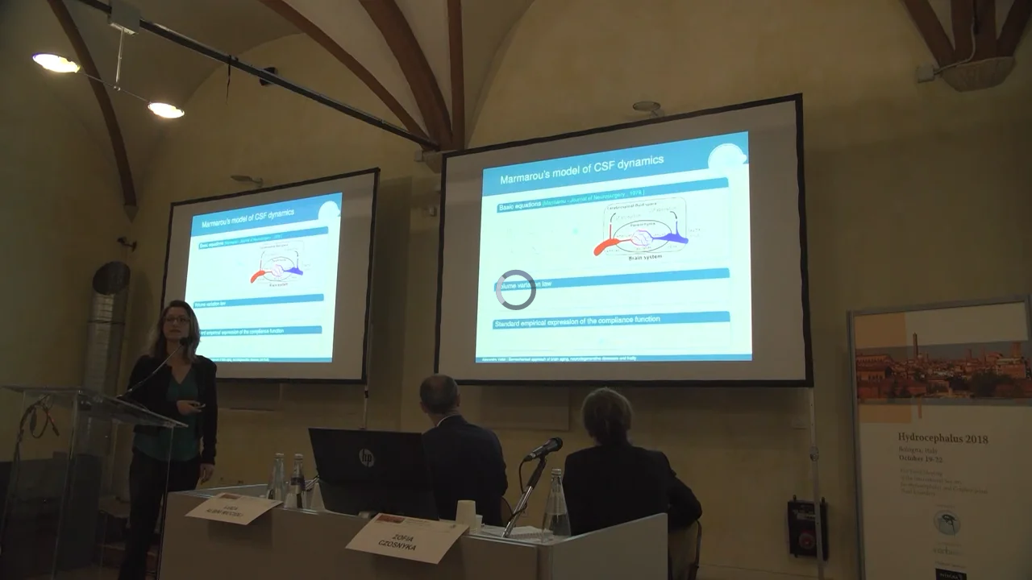

--- FILE ---
content_type: text/html; charset=UTF-8
request_url: https://ishcsf.com/player-embed/id/7366/
body_size: 9082
content:
<!DOCTYPE html>
<html translate="no">
<head>
	<meta charset="utf-8">
	<meta name="viewport" content="width=device-width, initial-scale=1">
	<meta name="robots" content="noindex">

        
        <title>1032 &#8211; Alexandra Vallet</title>    
        <link rel="canonical" href="https://ishcsf.com/aiovg_videos/1032-alexandra-vallet/" />
    
	<link rel="stylesheet" href="https://ishcsf.com/wp-content/plugins/all-in-one-video-gallery-premium/vendor/videojs/video-js.min.css?v=8.18.1" />

			
			
			<link rel="stylesheet" href="https://ishcsf.com/wp-content/plugins/all-in-one-video-gallery-premium/vendor/videojs/plugins/overlay/videojs-overlay.min.css?v=3.1.0" />
	
	<style type="text/css">
        html, 
        body {
			margin: 0; 
            padding: 0; 
            width: 100%;
            height: 100%;            
            overflow: hidden;
        }

		/* Icons */
		@font-face {
			font-family: 'aiovg-icons';
			src: url( 'https://ishcsf.com/wp-content/plugins/all-in-one-video-gallery-premium/public/assets/fonts/aiovg-icons.eot?tx9c7f' );
			src: url( 'https://ishcsf.com/wp-content/plugins/all-in-one-video-gallery-premium/public/assets/fonts/aiovg-icons.eot?tx9c7f#iefix' ) format( 'embedded-opentype' ),
				url( 'https://ishcsf.com/wp-content/plugins/all-in-one-video-gallery-premium/public/assets/fonts/aiovg-icons.ttf?tx9c7f' ) format( 'truetype' ),
				url( 'https://ishcsf.com/wp-content/plugins/all-in-one-video-gallery-premium/public/assets/fonts/aiovg-icons.woff?tx9c7f' ) format( 'woff' ),
				url( 'https://ishcsf.com/wp-content/plugins/all-in-one-video-gallery-premium/public/assets/fonts/aiovg-icons.svg?tx9c7f#aiovg-icons' ) format( 'svg' );
			font-weight: normal;
			font-style: normal;
			font-display: swap;
		}
		
		[class^="aiovg-icon-"],
		[class*=" aiovg-icon-"] {
			text-transform: none;
			line-height: 1;
			color: #fff;
			font-family: 'aiovg-icons' !important;
			speak: none;
			-webkit-font-smoothing: antialiased;
			-moz-osx-font-smoothing: grayscale;
			font-weight: normal;
			font-variant: normal;
			font-style: normal;
		}

		.aiovg-icon-facebook:before {
			content: "\ea90";
		}

		.aiovg-icon-twitter:before {
			content: "\e900";
		}

		.aiovg-icon-linkedin:before {
			content: "\eaca";
		}

		.aiovg-icon-pinterest:before {
			content: "\ead1";
		}

		.aiovg-icon-tumblr:before {
			content: "\eab9";
		}

		.aiovg-icon-whatsapp:before {
			content: "\ea93";
		}

		.aiovg-icon-email:before {
			content: "\e901";
		}

		/* Common */
		.aiovg-player .video-js {
            width: 100%;
            height: 100%;
        }

		.aiovg-player .video-js a,
        .aiovg-player .video-js a:hover,
        .aiovg-player .video-js a:focus {
            text-decoration: none;
        }

		.aiovg-player .video-js *:not(.vjs-input-embed-code):focus {
			outline: none;
		}

		/* Poster */
		.aiovg-player .video-js .vjs-poster {
			background-color: #000;
		}

		.aiovg-player .video-js .vjs-poster img {
			object-fit: cover;
		}

		.aiovg-player .video-js.vjs-ended .vjs-poster {
			display: inline-block;
		}

		/* Text Track */
		.aiovg-player .video-js:not(.vjs-has-started) .vjs-text-track-display {
			display: none;
		}

		.aiovg-player .video-js.vjs-ended .vjs-text-track-display {
			display: none;
		}

		/* Spinner */
		.aiovg-player .vjs-waiting.vjs-paused .vjs-loading-spinner {
			display: none;
		}

		.aiovg-player.vjs-waiting .vjs-loading-spinner {
			display: flex !important;
		}

		/* Big Play Button */
		.aiovg-player .video-js .vjs-big-play-button {
			transform: translate3d( -50%, -50%, 0 );
			margin: 0;
			border: 0;
			border-radius: 50%;
			background-color: rgba( 0, 0, 0, 0.5 );
			background-image: url( "data:image/svg+xml,%3Csvg viewBox='0 0 24 24' xmlns='http://www.w3.org/2000/svg'%3E%3Cpath d='M8.56047 5.09337C8.34001 4.9668 8.07015 4.96875 7.85254 5.10019C7.63398 5.23162 7.5 5.47113 7.5 5.73011L7.5 18.2698C7.5 18.5298 7.63398 18.7693 7.85254 18.9007C7.96372 18.9669 8.0882 19 8.21268 19C8.33241 19 8.45309 18.9688 8.56047 18.9075L18.1351 12.6377C18.3603 12.5082 18.5 12.2648 18.5 12C18.5 11.7361 18.3603 11.4917 18.1351 11.3632L8.56047 5.09337Z' fill='%23fff'%3E%3C/path%3E%3C/svg%3E" );
			background-position: center;
			background-size: 75%;
			width: 3em;
			height: 3em;
		}

		.aiovg-player .video-js:hover .vjs-big-play-button,
		.aiovg-player .video-js .vjs-big-play-button:focus {
			background-color: rgba( 0, 0, 0, 0.8 );			
		}		

		.aiovg-player .vjs-waiting.vjs-paused .vjs-big-play-button,
		.aiovg-player .video-js.vjs-ended .vjs-big-play-button {
			display: block;
		}

		.aiovg-player.vjs-waiting .vjs-big-play-button {
			display: none !important;
		}
		
		.aiovg-player .video-js .vjs-big-play-button .vjs-icon-placeholder:before {
			content: "";
		}

		/* Control Bar */
		.aiovg-player .video-js.vjs-no-control-bar .vjs-control-bar {
			display: none;
		}		

		.aiovg-player .video-js.vjs-ended .vjs-control-bar {
			display: none;
		}

		/* Menu */
		.aiovg-player .video-js .vjs-menu-button-popup .vjs-menu ul {
			background-color: transparent;	
			max-height: 20em;		
		}

		.aiovg-player .video-js .vjs-menu-button-popup .vjs-menu li,
		.aiovg-player .video-js .vjs-menu-button-popup .vjs-menu li:hover,
		.aiovg-player .video-js .vjs-menu-button-popup .vjs-menu li:focus {
			margin-bottom: 1px;
			border-radius: 2px;			
			background-color: rgba( 0, 0, 0, 0.8 );			
			padding: 0.5em;
			color: #fff;
			text-transform: initial;
		}	

		.aiovg-player .video-js .vjs-menu-button-popup .vjs-menu li:hover,
		.aiovg-player .video-js .vjs-menu-button-popup .vjs-menu li:focus {
			background-color: #000;
		}

		.aiovg-player .video-js .vjs-menu-button-popup .vjs-menu li.vjs-selected,
		.aiovg-player .video-js .vjs-menu-button-popup .vjs-menu li.vjs-selected:hover,
		.aiovg-player .video-js .vjs-menu-button-popup .vjs-menu li.vjs-selected:focus {			
			background-color: #fff;	
			color: #000;
		}

		/* Current Time & Duration */
		.aiovg-player .video-js .vjs-current-time {
			display: flex;
		}

		.aiovg-player .video-js:not(.vjs-live) .vjs-time-divider {
			display: flex;
			margin: 0;
			padding-right: 0;
			padding-left: 0;
			min-width: auto;
		}

		.aiovg-player .video-js:not(.vjs-live) .vjs-duration {
			display: flex;
		}

		/* Progress Control */
		.aiovg-player .video-js .vjs-progress-control {
			width: 100%;
			-webkit-tap-highlight-color: rgba( 0, 0, 0, 0 );
		}

		.aiovg-player .video-js .vjs-play-progress:before {
			top: 50%;
			transform: translateY( -50% );
		}		

		.aiovg-player .video-js .vjs-progress-control .vjs-time-tooltip {
			padding: 0.5em;
		}

		.aiovg-player .video-js .vjs-progress-control:hover .vjs-time-tooltip {
			display: flex;
			gap: 0.2em;
			transform: translateX( -50% );
			width: max-content;
		}

		/* Chapters */
		.aiovg-player .video-js .vjs-marker {
			position: absolute;
			top: 0;
			bottom: 0;
			opacity: 0.8;
			z-index: 1;
			background: #ffff00;
			width: 3px;	
		}

		/* Spacer */
		.aiovg-player .video-js .vjs-custom-control-spacer {
			display: flex;
			flex: 1 1 auto;
		}

		/* Playback Rate */
		.aiovg-player .video-js .vjs-playback-rate .vjs-menu {
			left: -3em;
			width: 10em;
		}

		.aiovg-player .video-js .vjs-playback-rate .vjs-playback-rate-value {
			display: flex;
			align-items: center;
			justify-content: center;
			font-size: 1.2em;
		}

		/* Quality Selector (Self Hosted / External URL) */
		.aiovg-player .video-js.vjs-4k .vjs-quality-selector:after, 
		.aiovg-player .video-js.vjs-hd .vjs-quality-selector:after {
			pointer-events: none; 
			display: flex;
			position: absolute;
			top: 0.5em;
			right: 0;
			align-items: center;
			justify-content: center;			
			border-radius: 2em;	
			background-color: #f00;
			padding: 0;
			width: 2.2em;
			height: 2.2em;
			text-align: center; 
			letter-spacing: 0.1em;
			line-height: 1;
			color: inherit;								 
			font-size: 0.7em;
			font-weight: 300;   
			content: "";			
		}

		.aiovg-player .video-js.vjs-4k .vjs-quality-selector:after {
			content: "4K";
		}

		.aiovg-player .video-js.vjs-hd .vjs-quality-selector:after {
			content: "HD";
		}
		
		.aiovg-player .video-js .vjs-quality-selector .vjs-menu .vjs-quality-menu-item-sub-label {			
			position: absolute;
			right: 0;
			width: 4em;
			text-align: center;
			text-transform: none;	
			font-size: 75%;
			font-weight: bold;					
		}

		/* Quality Menu (HLS / MPEG-DASH) */
		.aiovg-player .video-js.vjs-quality-menu .vjs-quality-menu-button-4K-flag:after, 
		.aiovg-player .video-js.vjs-quality-menu .vjs-quality-menu-button-HD-flag:after {
			display: flex;
			align-items: center;
			justify-content: center;
			background-color: #f00;
			line-height: 1;
		}

		/* Volume Panel */
		.aiovg-player .video-js .vjs-slider-horizontal .vjs-volume-level:before {
			top: 50%;
			transform: translateY( -50% );
		}
		
		.aiovg-player .video-js .vjs-slider-horizontal .vjs-volume-tooltip {
			padding: 0.5em;
		}

		/* Share & Embed */
		.aiovg-player .video-js .vjs-share {
			display: none;
			margin: 0.5em;
		}
		
		.aiovg-player .video-js.vjs-has-started .vjs-share {
			display: block;			
			transition: visibility 0.1s, opacity 0.1s;
			visibility: visible;
			opacity: 1;
		}

		.aiovg-player .video-js.vjs-has-started.vjs-user-inactive.vjs-playing .vjs-share {			
			transition: visibility 1s, opacity 1s;
			visibility: visible;
			opacity: 0;
		}

		.aiovg-player .video-js .vjs-share button {
			display: flex;
			align-items: center;
			justify-content: center;
			margin: 0;
			border: 0;		
			border-radius: 2px;
			box-shadow: none;
			background: rgba( 0, 0, 0, 0.5 );
			cursor: pointer;	
			padding: 0;
			width: 4em;
			height: 4em;
			line-height: 1;
			color: #fff;
		}

		.aiovg-player .video-js .vjs-share:hover button {
			background-color: rgba( 0, 0, 0, 0.8 );
		}

		.aiovg-player .video-js .vjs-share .vjs-icon-share {
			line-height: 1;
			font-size: 1.8em;
		}				

		.aiovg-player .video-js .vjs-modal-dialog-share-embed {
            background: #222 !important;
        }

		.aiovg-player .video-js .vjs-modal-dialog-share-embed .vjs-modal-dialog-content {
			line-height: 1;
			font-size: 1em;
		}

		.aiovg-player .video-js .vjs-modal-dialog-share-embed .vjs-close-button {
            margin: 1em;
        }

		.aiovg-player .video-js .vjs-share-embed {
            display: flex !important;
            flex-direction: column; 
            align-items: center;
			justify-content: center;
			gap: 2.5em;
			width: 100%;
			height: 100%;
        }

		.aiovg-player .video-js .vjs-share-buttons {
            display: flex;
			flex-wrap: wrap;
			align-items: center;
			justify-content: center;
			gap: 0.5em;
        }

		.aiovg-player .video-js .vjs-share-button {
			display: flex;
			align-items: center;
			justify-content: center;
			border-radius: 2px;
            width: 4em;
			height: 4em;            
			line-height: 1;
			color: #fff;
        }       

		.aiovg-player .video-js .vjs-share-button:hover {
            opacity: 0.9;
        }

        .aiovg-player .video-js .vjs-share-button-facebook {
            background-color: #3B5996;
        }   
		
		.aiovg-player .video-js .vjs-share-button-twitter {
            background-color: #55ACEE;
        }

        .aiovg-player .video-js .vjs-share-button-linkedin {
            background-color: #006699;
        }

        .aiovg-player .video-js .vjs-share-button-pinterest {
            background-color: #C00117;
        }

        .aiovg-player .video-js .vjs-share-button-tumblr {
            background-color: #28364B;
        } 
		
		.aiovg-player .video-js .vjs-share-button-whatsapp {
            background-color: #25d366;
        }
		
		.aiovg-player .video-js .vjs-share-button-email {
            background-color: #6E6E6E;
        }

        .aiovg-player .video-js .vjs-share-button span {            
			line-height: 1;
            font-size: 2em;
        }

        .aiovg-player .video-js .vjs-embed-code {
            display: flex;
			flex-direction: column;
			align-items: center;
			gap: 1em;
			width: 100%;
			max-width: 640px;
        }

        .aiovg-player .video-js .vjs-embed-code label {
			text-transform: uppercase;
			font-size: 11px;
        }

        .aiovg-player .video-js .vjs-embed-code input {            
            border: 1px solid #fff;
			border-radius: 2px;
			background: #fff;
			padding: 0.5em;
			width: 100%;            
			line-height: 1;
			color: #000;
        }

        .aiovg-player .video-js .vjs-embed-code input:focus {
            border: 1px solid #fff;
        }

		/* Download Button */
		.aiovg-player .video-js .vjs-download {
			display: none;
			margin: 0.5em;
			cursor: pointer;
		}

		.aiovg-player .video-js .vjs-has-share.vjs-download {
			margin-top: 5em;
		}

		.aiovg-player .video-js.vjs-has-started .vjs-download {
			display: block;			
			transition: visibility 0.1s, opacity 0.1s;
			visibility: visible;
			opacity: 1;
		}

		.aiovg-player .video-js.vjs-has-started.vjs-user-inactive.vjs-playing .vjs-download {
			transition: visibility 1s, opacity 1s;
			visibility: visible;
			opacity: 0;
		}

		.aiovg-player .video-js .vjs-download a {
			display: flex;
			align-items: center;
			justify-content: center;
			margin: 0;
			border-radius: 2px;
			background-color: rgba( 0, 0, 0, 0.5 );	
			padding: 0;
			width: 4em;
			height: 4em;
			line-height: 1;
			color: #fff;
		}	
		
		.aiovg-player .video-js .vjs-download:hover a {
			background-color: rgba( 0, 0, 0, 0.8 );	
		}

		.aiovg-player .video-js .vjs-download .vjs-icon-file-download {
			line-height: 1;
			font-size: 1.8em;
		}	

		/* Custom Logo & Branding */
		.aiovg-player .video-js .vjs-logo {
			opacity: 0;
		}

		.aiovg-player .video-js.vjs-has-started .vjs-logo {
			transition: opacity 0.1s;
			opacity: 0.6;
		}

		.aiovg-player .video-js.vjs-has-started .vjs-logo:hover {
			opacity: 1;
		}

		.aiovg-player .video-js.vjs-has-started.vjs-user-inactive.vjs-playing .vjs-logo {
			transition: opacity 1s;
			opacity: 0;
		}

		.aiovg-player .video-js .vjs-logo a {
			display: inline-block;
			line-height: 1;
		}

		.aiovg-player .video-js .vjs-logo img {
			max-width: 100%;
		}

		.aiovg-player .video-js.vjs-ended .vjs-logo {
			display: none;
		}	

		/* Error Display */
		.aiovg-player .video-js .vjs-error-display {
			background: #222 !important;
		}

		/* Theme: Custom */
		.aiovg-player .video-js.vjs-theme-custom .vjs-text-track-display {
			bottom: 4.5em;
		}

		.aiovg-player .video-js.vjs-theme-custom.vjs-no-progress-control .vjs-text-track-display,
		.aiovg-player .video-js.vjs-theme-custom.vjs-live:not(.vjs-liveui) .vjs-text-track-display {
			bottom: 3.6em;
		}

		.aiovg-player .video-js.vjs-theme-custom .vjs-overlay-bottom-right,
		.aiovg-player .video-js.vjs-theme-custom .vjs-overlay-bottom-left {
			bottom: 4.5em;
		}

		.aiovg-player .video-js.vjs-theme-custom.vjs-no-progress-control .vjs-overlay-bottom-right,
		.aiovg-player .video-js.vjs-theme-custom.vjs-live:not(.vjs-liveui) .vjs-overlay-bottom-right,
		.aiovg-player .video-js.vjs-theme-custom.vjs-no-progress-control .vjs-overlay-bottom-left,
		.aiovg-player .video-js.vjs-theme-custom.vjs-live:not(.vjs-liveui) .vjs-overlay-bottom-left {
			bottom: 3.6em;
		}

		.aiovg-player .video-js.vjs-theme-custom .vjs-control-bar {
			background-color: transparent;
			background-image: linear-gradient( 180deg, rgba( 0, 0, 0, 0 ) 0, rgba( 0, 0, 0, 0 ) 100% );			
			font-size: 12px;
		}

		.aiovg-player .video-js.vjs-theme-custom.vjs-no-progress-control .vjs-control-bar,
		.aiovg-player .video-js.vjs-theme-custom.vjs-live:not(.vjs-liveui) .vjs-control-bar {
			background-color: rgba( 43, 51, 63, 0.7 );
			background-image: none;
		}
		
		.aiovg-player .video-js.vjs-theme-custom .vjs-menu-button-popup .vjs-menu {
			margin-bottom: 2.1em;			
			font-size: 10px;
		}

		.aiovg-player .video-js.vjs-theme-custom .vjs-menu-button-popup .vjs-menu ul {
			padding-bottom: 0.9em;
		}

		.aiovg-player .video-js.vjs-theme-custom.vjs-no-progress-control .vjs-menu-button-popup .vjs-menu ul,
		.aiovg-player .video-js.vjs-theme-custom.vjs-live:not(.vjs-liveui) .vjs-menu-button-popup .vjs-menu ul {
			padding-bottom: 0;
		}

		.aiovg-player .video-js.vjs-theme-custom .vjs-progress-control {
			position: absolute;
			top: -2em;
			right: 0;
			left: 0;
		}

		.aiovg-player .video-js.vjs-theme-custom .vjs-progress-control .vjs-time-tooltip {
			top: -3em;
		}

		.aiovg-player .video-js.vjs-theme-custom .vjs-volume-tooltip {
			top: -4.2em;
		}

		.aiovg-player .video-js.vjs-theme-custom.vjs-no-progress-control .vjs-volume-tooltip,
		.aiovg-player .video-js.vjs-theme-custom.vjs-live:not(.vjs-liveui) .vjs-volume-tooltip {
			top: -3.4em;
		}

		/* Tech: YouTube */
		.aiovg-player .vjs-hide-youtube-logo iframe.vjs-tech {
			top: -50% !important;
			height: 200% !important;
		}

		/* Custom ContextMenu */
		#aiovg-contextmenu {
            position: absolute;
            top: 0;
            left: 0;
			z-index: 9999999999; /* make sure it shows on fullscreen */
            margin: 0;
			border-radius: 2px;
  			background-color: rgba( 0, 0, 0, 0.5 );
            padding: 0;			
        }
        
        #aiovg-contextmenu .aiovg-contextmenu-content {
            margin: 0;
			cursor: pointer;
            padding: 8px 12px;
			white-space: nowrap;
			color: #fff;
            font-family: Arial, Helvetica, sans-serif;
            font-size: 11px;
        }
    </style>
	
		
		</head>
<body id="body" class="aiovg-player vjs-waiting">
    <video-js id="player" class="video-js vjs-fill vjs-theme-default" style="width: 100%; height: 100%;" controls preload="metadata" poster="https://i.vimeocdn.com/video/1551768456-2b405831306b2dd6f8d4585f06d334dd871e4a150a97c5794174e81634e63cee-d_1280x720?r=pad&#038;isnew=1" controlsList="nodownload" oncontextmenu="return false;">
        <source type="video/vimeo" src="https://vimeo.com/773257873" label="" />       
	</video-js>

	
			<div id="aiovg-contextmenu" style="display: none;">
            <div class="aiovg-contextmenu-content">Proudly by ISHCSF website.</div>
        </div>
	    
	<script src="https://ishcsf.com/wp-content/plugins/all-in-one-video-gallery-premium/vendor/videojs/video.min.js?v=8.18.1" type="text/javascript" defer></script>

			
			
	
	
			<script src="https://ishcsf.com/wp-content/plugins/all-in-one-video-gallery-premium/vendor/videojs/plugins/vimeo/Vimeo.min.js?v=3.1.0" type="text/javascript" defer></script>
	
			<script src="https://ishcsf.com/wp-content/plugins/all-in-one-video-gallery-premium/vendor/videojs/plugins/overlay/videojs-overlay.min.js?v=3.1.0" type="text/javascript" defer></script>
	
	 

		
    <script type="text/javascript">
		'use strict';			
			
		// Vars
		var settings = {"uid":0,"post_id":7366,"post_type":"aiovg_videos","cc_load_policy":0,"hotkeys":0,"i18n":{"stream_not_found":"This stream is currently not live. Please check back or refresh your page."},"player":{"controlBar":{"children":["PlayToggle","CurrentTimeDisplay","ProgressControl","DurationDisplay","CustomControlSpacer","CaptionsButton","AudioTrackButton","PlaybackRateMenuButton","QualitySelector","VolumePanel","FullscreenToggle"]},"liveui":true,"textTrackSettings":false,"playbackRates":[0.5,0.75,1,1.5,2],"techCanOverridePoster":true,"suppressNotSupportedError":true,"techOrder":["vimeo2"],"vimeo2":{"playsinline":0}},"logo":{"image":"https:\/\/ishcsf.com\/wp-content\/uploads\/2021\/11\/LOGO-ISHCSF_Sign2017_NoLetters-e1637851430549.png","link":"https:\/\/ishcsf.com","position":"topleft","margin":8},"contextmenu":{"content":"Proudly by ISHCSF website."}};		
		
		var body = document.getElementById( 'body' );
		var playButton = null;
		var overlays = [];
		var hasVideoStarted = false;
		var lastEvent = null;				

		/**
		 * Called when the big play button in the player is clicked.
		 */
		function onPlayClicked() {
			if ( ! hasVideoStarted ) {
				body.classList.add( 'vjs-waiting' );
			}

			playButton.removeEventListener( 'click', onPlayClicked );
		}

		/**
		 * Add SRT Text Track.
		 */
		function addSrtTextTrack( player, track, mode ) {
			var xmlhttp;

			if ( window.XMLHttpRequest ) {
				xmlhttp = new XMLHttpRequest();
			} else {
				xmlhttp = new ActiveXObject( 'Microsoft.XMLHTTP' );
			}
			
			xmlhttp.onreadystatechange = function() {				
				if ( xmlhttp.readyState == 4 && xmlhttp.status == 200 && xmlhttp.responseText ) {					
					var text = srtToWebVTT( xmlhttp.responseText );

					if ( text ) {
						var blob = new Blob([ text ], { type : 'text/vtt' });
						var src  = URL.createObjectURL( blob );

						var obj = {
							kind: 'captions',
							src: src,
							label: track.label,
							srclang: track.srclang													
						};

						if ( mode ) {
							obj.mode = mode;
						}

						player.addRemoteTextTrack( obj, true );
					} 
				}					
			};	

			xmlhttp.open( 'GET', track.src, true );
			xmlhttp.send();							
		}

		/**
		 * Convert SRT to WebVTT.
		 */
		function srtToWebVTT( data ) {
          	// Remove dos newlines.
          	var srt = data.replace( /\r+/g, '' );

          	// Trim white space start and end.
          	srt = srt.replace( /^\s+|\s+$/g, '' );

          	// Get cues.
          	var cuelist = srt.split( '\n\n' );
          	var result  = '';

          	if ( cuelist.length > 0 ) {
            	result += "WEBVTT\n\n";

            	for ( var i = 0; i < cuelist.length; i++ ) {
            		result += convertSrtCue( cuelist[ i ] );
            	}
          	}

          	return result;
        }

		function convertSrtCue( caption ) {
          	// Remove all html tags for security reasons.
          	// srt = srt.replace( /<[a-zA-Z\/][^>]*>/g, '' );

          	var cue = '';
          	var s   = caption.split( /\n/ );

          	// Concatenate muilt-line string separated in array into one.
          	while ( s.length > 3 ) {
              	for ( var i = 3; i < s.length; i++ ) {
                  	s[2] += "\n" + s[ i ];
              	}

              	s.splice( 3, s.length - 3 );
          	}

          	var line = 0;

          	// Detect identifier.
          	if ( ! s[0].match( /\d+:\d+:\d+/ ) && s[1].match( /\d+:\d+:\d+/ ) ) {
            	cue  += s[0].match( /\w+/ ) + "\n";
            	line += 1;
          	}

          	// Get time strings.
          	if ( s[ line ].match( /\d+:\d+:\d+/ ) ) {
            	// Convert time string.
            	var m = s[1].match( /(\d+):(\d+):(\d+)(?:,(\d+))?\s*--?>\s*(\d+):(\d+):(\d+)(?:,(\d+))?/ );

            	if ( m ) {
              		cue  += m[1] + ":" + m[2] + ":" + m[3] + "." + m[4] + " --> " + m[5] + ":" + m[6] + ":" + m[7] + "." + m[8] + "\n";
              		line += 1;
            	} else {
              		// Unrecognized timestring.
              		return '';
            	}
          	} else {
            	// File format error or comment lines.
            	return '';
          	}

          	// Get cue text.
          	if ( s[ line ] ) {
            	cue += s[ line ] + "\n\n";
          	}

          	return cue;
        }	
		
		/**
		 * Helper functions for chapters.
		 */
		function addMarkers( player, markers ) {
			var total   = player.duration();
			var seekBar = document.querySelector( '.vjs-progress-control .vjs-progress-holder' );

			if ( seekBar !== null ) {
				for ( var i = 0; i < markers.length; i++ ) {
					var elem = document.createElement( 'div' );
					elem.className = 'vjs-marker';
					elem.style.left = ( markers[ i ].time / total ) * 100 + '%';

					seekBar.appendChild( elem );
				}
			}
		}

		function formatedTimeToSeconds( time ) {
			var timeSplit = time.split( ':' );
			var seconds   = +timeSplit.pop();
	
			return timeSplit.reduce(( acc, curr, i, arr ) => {
				if ( arr.length === 2 && i === 1 ) return acc + +curr * 60 ** 2;
				else return acc + +curr * 60;
			}, seconds);
		}

		function timeEl( time ) {
			return videojs.dom.createEl( 'span', undefined, undefined, '(' + time + ')' );
		}

		function labelEl( label ) {
			return videojs.dom.createEl( 'strong', undefined, undefined, label );
		}

		/**
		 * Update video views count.
		 */
		function updateViewsCount( player ) {
			var xmlhttp;

			if ( window.XMLHttpRequest ) {
				xmlhttp = new XMLHttpRequest();
			} else {
				xmlhttp = new ActiveXObject( 'Microsoft.XMLHTTP' );
			}
			
			xmlhttp.onreadystatechange = function() {				
				if ( xmlhttp.readyState == 4 && xmlhttp.status == 200 && xmlhttp.responseText ) {					
					/** console.log( xmlhttp.responseText ); */				
				}					
			};

			var duration = player.duration() || 0;

			xmlhttp.open( 'GET', 'https://ishcsf.com/wp-admin/admin-ajax.php?action=aiovg_update_views_count&post_id=7366&duration=' + duration + '&security=d31e442485', true );
			xmlhttp.send();							
		}		

		/**
		 * Merge attributes.
		 */
		function combineAttributes( attributes ) {
			var str = '';

			for ( var key in attributes ) {
				str += ( key + '="' + attributes[ key ] + '" ' );
			}

			return str;
		}

		/**
		 * Init player.
		 */		
		function initPlayer() {
			settings.html5 = {
				vhs: {
					overrideNative: ! videojs.browser.IS_ANY_SAFARI,
				}
			};

			var player = videojs( 'player', settings.player );			

			// Maintained for backward compatibility.
			if ( typeof window['onPlayerInitialized'] === 'function' ) {
				window.onPlayerInitialized( player );
			}

			// Dispatch an event.
			var evt = document.createEvent( 'CustomEvent' );
			evt.initCustomEvent( 'player.init', false, false, { player: player, settings: settings } );
			window.dispatchEvent( evt );

			// On player ready.
			player.ready(function() {
				lastEvent = 'ready';
				body.classList.remove( 'vjs-waiting' );
				
				playButton = document.querySelector( '.vjs-big-play-button' );
				if ( playButton !== null ) {
					playButton.addEventListener( 'click', onPlayClicked );
				}
			});

			// On metadata loaded.
			player.one( 'loadedmetadata', function() {
				lastEvent = 'loadedmetadata';

				// Standard quality selector.
				var qualitySelector = document.querySelector( '.vjs-quality-selector' );

				if ( qualitySelector !== null ) {
					var nodes = qualitySelector.querySelectorAll( '.vjs-menu-item' );

					for ( var i = 0; i < nodes.length; i++ ) {
						var node = nodes[ i ];

						var textNode   = node.querySelector( '.vjs-menu-item-text' );
						var resolution = textNode.innerHTML.replace( /\D/g, '' );

						if ( resolution >= 2160 ) {
							node.innerHTML += '<span class="vjs-quality-menu-item-sub-label">4K</span>';
						} else if ( resolution >= 720 ) {
							node.innerHTML += '<span class="vjs-quality-menu-item-sub-label">HD</span>';
						}
					}
				}

				// Add support for SRT.
				if ( settings.hasOwnProperty( 'tracks' ) ) {
					for ( var i = 0, max = settings.tracks.length; i < max; i++ ) {
						var track = settings.tracks[ i ];

						var mode = '';
						if ( i == 0 && settings.cc_load_policy == 1 ) {
							mode = 'showing';
						}

						if ( /srt/.test( track.src.toLowerCase() ) ) {
							addSrtTextTrack( player, track, mode );
						} else {
							var obj = {
								kind: 'captions',
								src: track.src,								
								label: track.label,
								srclang: track.srclang
							};

							if ( mode ) {
								obj.mode = mode;
							}

							player.addRemoteTextTrack( obj, true ); 
						}					               
					}  
				}  
				
				// Chapters
				if ( settings.hasOwnProperty( 'chapters' ) ) {
					addMarkers( player, settings.chapters );
				}
			});

			// Chapters
			if ( settings.hasOwnProperty( 'chapters' ) ) {
				try {
					player.getDescendant([
						'ControlBar',
						'ProgressControl',
						'SeekBar',
						'MouseTimeDisplay',
						'TimeTooltip',
					]).update = function( seekBarRect, seekBarPoint, time ) {
						var markers = settings.chapters;
						var markerIndex = markers.findIndex(({ time: markerTime }) => markerTime == formatedTimeToSeconds( time ));
				
						if ( markerIndex > -1 ) {
							var label = markers[ markerIndex ].label;
					
							videojs.dom.emptyEl( this.el() );
							videojs.dom.appendContent( this.el(), [labelEl( label ), timeEl( time )] );
					
							return false;
						}
				
						this.write( time );
					};
				} catch ( error ) { 
					/** console.log( error ); */	
				}
			}

			player.on( 'play', function() {
				lastEvent = 'play';

				if ( ! hasVideoStarted ) {
					hasVideoStarted = true;
					body.classList.remove( 'vjs-waiting' );

					if ( settings.post_type == 'aiovg_videos' ) {
						updateViewsCount( player );
					}
				}

				// Pause other players.
				window.parent.postMessage({ 				
					message: 'aiovg-video-playing',
					context: 'iframe'
				}, window.location.origin );
			});

			player.on( 'playing', function() {
				lastEvent = 'playing';
				player.trigger( 'controlsshown' );
			});

			player.on( 'ended', function() {
				if ( lastEvent == 'ended' ) {
					return false;
				}

				lastEvent = 'ended';
				player.trigger( 'controlshidden' );

				// Autoplay next video.
				if ( settings.hasOwnProperty( 'autoadvance' ) ) {
					window.parent.postMessage({ 
						message: 'aiovg-video-ended',
						context: 'iframe'						
					}, window.location.origin ); 
				}
			});

			// Standard quality selector.
			player.on( 'qualitySelected', function( event, source ) {
				var resolution = source.label.replace( /\D/g, '' );

				player.removeClass( 'vjs-4k' );
				player.removeClass( 'vjs-hd' );

				if ( resolution >= 2160 ) {
					player.addClass( 'vjs-4k' );
				} else if ( resolution >= 720 ) {
					player.addClass( 'vjs-hd' );
				}
			});

			// HLS quality selector.
			var src = player.src();

			if ( /.m3u8/.test( src ) || /.mpd/.test( src ) ) {
				if ( settings.player.controlBar.children.indexOf( 'QualitySelector' ) !== -1 ) {
					player.qualityMenu();
				}
			}

			// Offset
			var offset = {};

			if ( settings.hasOwnProperty( 'start' ) ) {
				offset.start = settings.start;
			}

			if ( settings.hasOwnProperty( 'end' ) ) {
				offset.end = settings.end;
			}
			
			if ( Object.keys( offset ).length > 1 ) {
				offset.restart_beginning = false;
				player.offset( offset );
			}			

			// Share / Embed.
			if ( settings.hasOwnProperty( 'share' ) || settings.hasOwnProperty( 'embed' ) ) {
				overlays.push({
					content: '<button type="button" id="vjs-share-embed-button" class="vjs-share-embed-button" title="Share"><span class="vjs-icon-share" aria-hidden="true"></span><span class="vjs-control-text" aria-live="polite">Share</span></button>',
					class: 'vjs-share',
					align: 'top-right',
					start: 'controlsshown',
					end: 'controlshidden',
					showBackground: false					
				});					
			}

			// Download
			if ( settings.hasOwnProperty( 'download' ) ) {
				var className = 'vjs-download';

				if ( settings.hasOwnProperty( 'share' ) || settings.hasOwnProperty( 'embed' ) ) {
					className += ' vjs-has-share';
				}

				overlays.push({
					content: '<a href="' + settings.download.url + '" id="vjs-download-button" class="vjs-download-button" title="Download" target="_blank"><span class="vjs-icon-file-download" aria-hidden="true"></span><span class="vjs-control-text" aria-live="polite">Download</span></a>',
					class: className,
					align: 'top-right',
					start: 'controlsshown',
					end: 'controlshidden',
					showBackground: false					
				});
			}

			// Logo
			if ( settings.hasOwnProperty( 'logo' ) ) {
				if ( settings.logo.margin ) {
					settings.logo.margin = settings.logo.margin - 5;
				}
				
				var style = 'margin: ' + settings.logo.margin + 'px;';
				var align = 'bottom-left';

				switch ( settings.logo.position ) {
					case 'topleft':						
						align = 'top-left';
						break;

					case 'topright':						
						align = 'top-right';
						break;		

					case 'bottomright':						
						align = 'bottom-right';
						break;				
				}

				var logo = '<a href="' + settings.logo.link + '" target="_top" style="' + style + '"><img src="' + settings.logo.image + '" alt="" /><span class="vjs-control-text" aria-live="polite">Logo</span></a>';

				overlays.push({
					content: logo,
					class: 'vjs-logo',
					align: align,
					start: 'controlsshown',
					end: 'controlshidden',
					showBackground: false					
				});
			}

			// Overlay
			if ( overlays.length > 0 ) {
				player.overlay({
					content: '',
					overlays: overlays
				});

				if ( settings.hasOwnProperty( 'share' ) || settings.hasOwnProperty( 'embed' ) ) {
					var options = {};
					options.content = document.getElementById( 'vjs-share-embed' );
					options.temporary = false;

					var ModalDialog = videojs.getComponent( 'ModalDialog' );
					var modal = new ModalDialog( player, options );
					modal.addClass( 'vjs-modal-dialog-share-embed' );

					player.addChild( modal );

					var wasPlaying = true;
					document.getElementById( 'vjs-share-embed-button' ).addEventListener( 'click', function() {
						wasPlaying = ! player.paused;
						modal.open();						
					});

					modal.on( 'modalclose', function() {
						if ( wasPlaying ) {
							player.play();
						}						
					});
				}

				if ( settings.hasOwnProperty( 'embed' ) ) {
					document.getElementById( 'vjs-input-embed-code' ).addEventListener( 'focus', function() {
						this.select();	
						document.execCommand( 'copy' );					
					});
				}
			}

			// Keyboard hotkeys.
			if ( settings.hotkeys ) {
				player.hotkeys();
			}

			// Custom contextmenu.
			if ( settings.hasOwnProperty( 'contextmenu' ) ) {
				var contextmenu = document.getElementById( 'aiovg-contextmenu' );
				var timeoutHandler = '';
				
				document.addEventListener( 'contextmenu', function( event ) {						
					if ( event.keyCode == 3 || event.which == 3 ) {
						event.preventDefault();
						event.stopPropagation();
						
						var width = contextmenu.offsetWidth,
							height = contextmenu.offsetHeight,
							x = event.pageX,
							y = event.pageY,
							doc = document.documentElement,
							scrollLeft = ( window.pageXOffset || doc.scrollLeft ) - ( doc.clientLeft || 0 ),
							scrollTop = ( window.pageYOffset || doc.scrollTop ) - ( doc.clientTop || 0 ),
							left = x + width > window.innerWidth + scrollLeft ? x - width : x,
							top = y + height > window.innerHeight + scrollTop ? y - height : y;
				
						contextmenu.style.display = '';
						contextmenu.style.left = left + 'px';
						contextmenu.style.top = top + 'px';
						
						clearTimeout( timeoutHandler );

						timeoutHandler = setTimeout(function() {
							contextmenu.style.display = 'none';
						}, 1500);				
					}														 
				});
				
				document.addEventListener( 'click', function() {
					contextmenu.style.display = 'none';								 
				});	
			}

			// Custom error.
			videojs.hook( 'beforeerror', function( player, error ) {
				// Prevent current error from being cleared out.
				if ( error == null ) {
					return player.error();
				}

				// But allow changing to a new error.
				if ( error.code == 2 || error.code == 4 ) {
					var src = player.src();

					if ( /.m3u8/.test( src ) || /.mpd/.test( src ) ) {
						return {
							code: error.code,
							message: settings.i18n.stream_not_found
						}
					}
				}
				
				return error;
			});

			// Api methods
			window.addEventListener( 'message', function( event ) {
				if ( event.origin !== window.location.origin ) {
					return false;
				}

				if ( ! event.data.hasOwnProperty( 'message' ) ) {
					return false;
				}

				switch ( event.data.message ) {
					case 'aiovg-video-play':
						player.play();
						break;

					case 'aiovg-video-pause':
						player.pause();
						break;

					case 'aiovg-video-seek':
						if ( event.data.hasOwnProperty( 'seconds' ) ) {
							player.currentTime( event.data.seconds );
							if ( ! hasVideoStarted ) {
								player.play();
							}
						}
						break;
				}
			});
		}

		document.addEventListener( 'DOMContentLoaded', function() {
			initPlayer();
		});
    </script>	
</body>
</html>